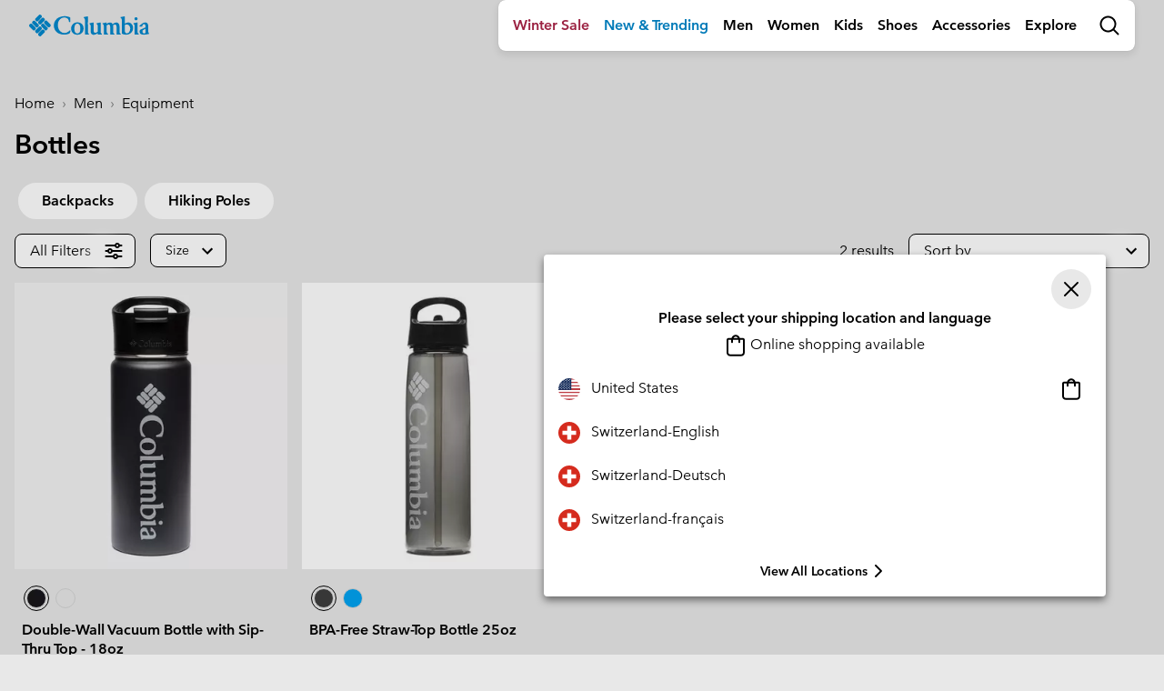

--- FILE ---
content_type: text/html
request_url: https://tzm.px-cloud.net/ns?c=86d55980-f5ff-11f0-aede-150708240575
body_size: 176
content:
Vmdc9mfQIjWpDJuTWqowg9NNcordAlsN1VjijPcEz03YBTf3BrcFx6je7yFJ0U-gK3pTS9TBxBO6C9e02nF_CiQ-UctJ42VO4OKor3CkGmJz_g4RCDxsC_ZA8N5iJ1TsXwiIx5axmZapJxi0ngkP5yRz2PE0uX-Z35cnp25x78R3Rw==

--- FILE ---
content_type: text/html;charset=UTF-8
request_url: https://www.columbiasportswear.ch/on/demandware.store/Sites-Columbia_CH-Site/en_CH/Search-UpdateGrid?cgid=men-equipment-bottles&sz=2&start=20&selectedUrl=https%3A%2F%2Fwww.columbiasportswear.ch%2Fon%2Fdemandware.store%2FSites-Columbia_CH-Site%2Fen_CH%2FSearch-UpdateGrid%3Fcgid%3Dmen-equipment-bottles%26sz%3D2%26start%3D20
body_size: 985
content:
<script>
window.resources = window.resources || {};
window.resources.recommendations = {
    drawerTitle: 'More Like This'
}
</script>






































<div class="col-12 px-0 product-grid-footer"
     data-sort-options="{&quot;options&quot;:[{&quot;displayName&quot;:&quot;Price: Low to High&quot;,&quot;id&quot;:&quot;price-low-to-high&quot;,&quot;url&quot;:&quot;https://www.columbiasportswear.ch/on/demandware.store/Sites-Columbia_CH-Site/en_CH/Search-UpdateGrid?cgid=men-equipment-bottles&amp;srule=price-low-to-high&amp;start=0&amp;sz=2&quot;},{&quot;displayName&quot;:&quot;Price: High to Low&quot;,&quot;id&quot;:&quot;price-high-to-low&quot;,&quot;url&quot;:&quot;https://www.columbiasportswear.ch/on/demandware.store/Sites-Columbia_CH-Site/en_CH/Search-UpdateGrid?cgid=men-equipment-bottles&amp;srule=price-high-to-low&amp;start=0&amp;sz=2&quot;},{&quot;displayName&quot;:&quot;Featured&quot;,&quot;id&quot;:&quot;featured&quot;,&quot;url&quot;:&quot;https://www.columbiasportswear.ch/on/demandware.store/Sites-Columbia_CH-Site/en_CH/Search-UpdateGrid?cgid=men-equipment-bottles&amp;srule=Landing%20Page%20EU&amp;start=0&amp;sz=2&quot;},{&quot;displayName&quot;:&quot;Newest&quot;,&quot;id&quot;:&quot;new&quot;,&quot;url&quot;:&quot;https://www.columbiasportswear.ch/on/demandware.store/Sites-Columbia_CH-Site/en_CH/Search-UpdateGrid?cgid=men-equipment-bottles&amp;srule=new&amp;start=0&amp;sz=2&quot;},{&quot;displayName&quot;:&quot;Most Popular&quot;,&quot;id&quot;:&quot;most-popular&quot;,&quot;url&quot;:&quot;https://www.columbiasportswear.ch/on/demandware.store/Sites-Columbia_CH-Site/en_CH/Search-UpdateGrid?cgid=men-equipment-bottles&amp;srule=most-popular&amp;start=0&amp;sz=2&quot;},{&quot;displayName&quot;:&quot;Highest Rated&quot;,&quot;id&quot;:&quot;highest-rated&quot;,&quot;url&quot;:&quot;https://www.columbiasportswear.ch/on/demandware.store/Sites-Columbia_CH-Site/en_CH/Search-UpdateGrid?cgid=men-equipment-bottles&amp;srule=highest-rated&amp;start=0&amp;sz=2&quot;}],&quot;ruleId&quot;:&quot;New + Top Selling units (category)&quot;}"
     data-page-size="2.0"
     data-page-number="1" data-index-content=""
>

    <div class="loading-dots d-none">
    <span></span>
    <span></span>
    <span></span>
</div>

    

    
        <div class="subcat-aem-3 row">
            <div class="col-12">
                
	 

	
            </div>
        </div>
    

    
        <div class="text-center">
            <input class="js-deferred-products-async-url" type="hidden" value="https://www.columbiasportswear.ch/on/demandware.store/Sites-Columbia_CH-Site/en_CH/Search-UpdateGrid?cgid=men-equipment-bottles&amp;sz=2&amp;start=40" />
        </div>
    
    
    

    
        <div class="subcat-aem-4 d-flex">
            <div class="col-12">
                
	 

	
            </div>
        </div>
    

    <input type="hidden" class="permalink" value="https://www.columbiasportswear.ch/en/c/men-equipment-bottles?https%3A%2F%2Fwww.columbiasportswear.ch%2Fen%2Fc%2Fmen-equipment-bottles=undefined&amp;start=0&amp;sz=22" />
    <input type="hidden" class="showAllStatus" value="end" />

    
        <input type="hidden" class="category-id" value="men-equipment-bottles" />
    
</div>


--- FILE ---
content_type: text/javascript; charset=utf-8
request_url: https://p.cquotient.com/pebble?tla=bcpx-Columbia_CH&activityType=viewCategory&callback=CQuotient._act_callback0&cookieId=benYEFh7ax4hZ95gX955bKv58c&userId=&emailId=&products=id%3A%3AGSO0019%7C%7Csku%3A%3A%3B%3Bid%3A%3AGSO0008%7C%7Csku%3A%3A&categoryId=men-equipment-bottles&refinements=%5B%7B%22name%22%3A%22Category%22%2C%22value%22%3A%22men-equipment-bottles%22%7D%5D&personalized=true&sortingRule=New%20%2B%20Top%20Selling%20units%20(category)&realm=BCPX&siteId=Columbia_CH&instanceType=prd&queryLocale=en_CH&locale=en_CH&referrer=&currentLocation=https%3A%2F%2Fwww.columbiasportswear.ch%2Fen%2Fc%2Fmen-equipment-bottles&ls=true&_=1768913831468&v=v3.1.3&fbPixelId=__UNKNOWN__&json=%7B%22cookieId%22%3A%22benYEFh7ax4hZ95gX955bKv58c%22%2C%22userId%22%3A%22%22%2C%22emailId%22%3A%22%22%2C%22products%22%3A%5B%7B%22id%22%3A%22GSO0019%22%2C%22sku%22%3A%22%22%7D%2C%7B%22id%22%3A%22GSO0008%22%2C%22sku%22%3A%22%22%7D%5D%2C%22categoryId%22%3A%22men-equipment-bottles%22%2C%22refinements%22%3A%22%5B%7B%5C%22name%5C%22%3A%5C%22Category%5C%22%2C%5C%22value%5C%22%3A%5C%22men-equipment-bottles%5C%22%7D%5D%22%2C%22personalized%22%3A%22true%22%2C%22sortingRule%22%3A%22New%20%2B%20Top%20Selling%20units%20(category)%22%2C%22realm%22%3A%22BCPX%22%2C%22siteId%22%3A%22Columbia_CH%22%2C%22instanceType%22%3A%22prd%22%2C%22queryLocale%22%3A%22en_CH%22%2C%22locale%22%3A%22en_CH%22%2C%22referrer%22%3A%22%22%2C%22currentLocation%22%3A%22https%3A%2F%2Fwww.columbiasportswear.ch%2Fen%2Fc%2Fmen-equipment-bottles%22%2C%22ls%22%3Atrue%2C%22_%22%3A1768913831468%2C%22v%22%3A%22v3.1.3%22%2C%22fbPixelId%22%3A%22__UNKNOWN__%22%7D
body_size: 199
content:
/**/ typeof CQuotient._act_callback0 === 'function' && CQuotient._act_callback0([{"k":"__cq_uuid","v":"benYEFh7ax4hZ95gX955bKv58c","m":34128000},{"k":"__cq_seg","v":"","m":2592000}]);